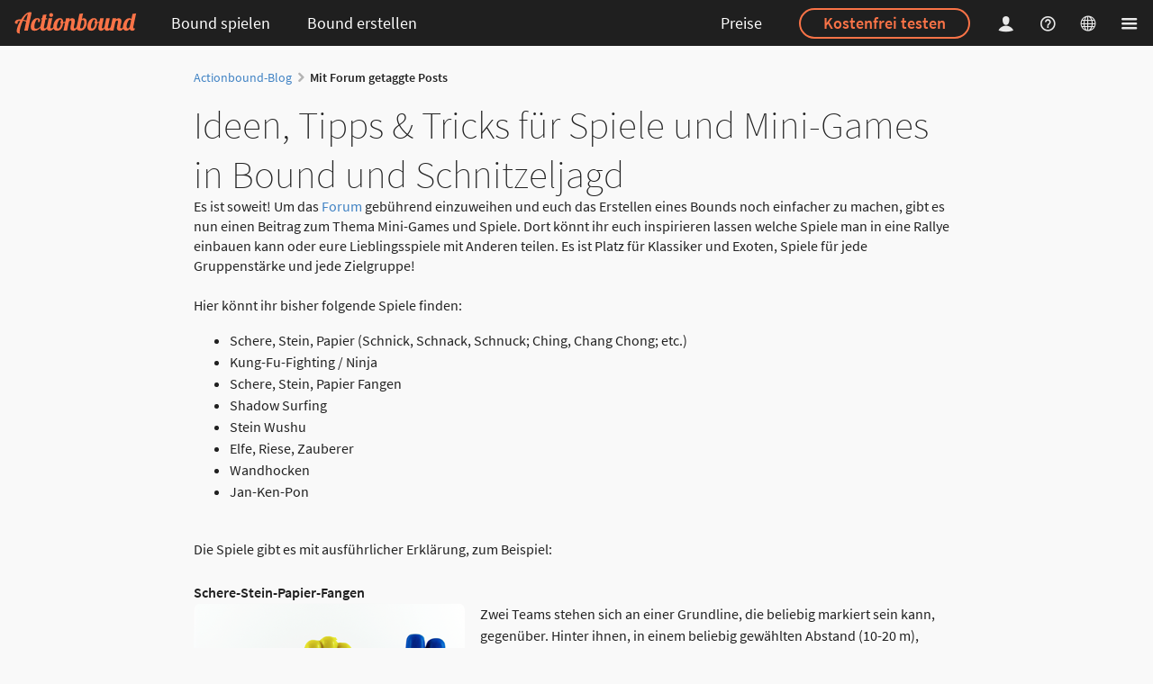

--- FILE ---
content_type: application/javascript; charset=UTF-8
request_url: https://de.actionbound.com/assets/vendor/modernizr-542bd8f55058e32917bd30cfbbbd5ff4.js
body_size: 8709
content:
function setCookie(e,n){var t=new Date;t.setTime(t.getTime()+864e5);var o="expires="+t.toUTCString();document.cookie=e+"="+n+"; "+o}function getCookie(e){for(var n=e+"=",t=document.cookie.split(";"),o=0;o<t.length;o++){for(var r=t[o];" "==r.charAt(0);)r=r.substring(1);if(0==r.indexOf(n))return r.substring(n.length,r.length)}return""}function ignorevalid(){$("#warning").hide(),setCookie("ignorevalid","true")}!function(e,n,t){function o(e,n){return typeof e===n}function r(){var e,n,t,r,i,a,s;for(var d in b){if(e=[],n=b[d],n.name&&(e.push(n.name.toLowerCase()),n.options&&n.options.aliases&&n.options.aliases.length))for(t=0;t<n.options.aliases.length;t++)e.push(n.options.aliases[t].toLowerCase());for(r=o(n.fn,"function")?n.fn():n.fn,i=0;i<e.length;i++)a=e[i],s=a.split("."),1===s.length?x[s[0]]=r:(!x[s[0]]||x[s[0]]instanceof Boolean||(x[s[0]]=new Boolean(x[s[0]])),x[s[0]][s[1]]=r),g.push((r?"":"no-")+s.join("-"))}}function i(e){var n=w.className,t=x._config.classPrefix||"";if(z&&(n=n.baseVal),x._config.enableJSClass){var o=new RegExp("(^|\\s)"+t+"no-js(\\s|$)");n=n.replace(o,"$1"+t+"js$2")}x._config.enableClasses&&(n+=" "+t+e.join(" "+t),z?w.className.baseVal=n:w.className=n)}function a(){return"function"!=typeof n.createElement?n.createElement(arguments[0]):z?n.createElementNS.call(n,"http://www.w3.org/2000/svg",arguments[0]):n.createElement.apply(n,arguments)}function s(){var e=n.body;return e||(e=a(z?"svg":"body"),e.fake=!0),e}function d(e,t,o,r){var i,d,c,l,u="modernizr",f=a("div"),p=s();if(parseInt(o,10))for(;o--;)c=a("div"),c.id=r?r[o]:u+(o+1),f.appendChild(c);return i=a("style"),i.type="text/css",i.id="s"+u,(p.fake?p:f).appendChild(i),p.appendChild(f),i.styleSheet?i.styleSheet.cssText=e:i.appendChild(n.createTextNode(e)),f.id=u,p.fake&&(p.style.background="",p.style.overflow="hidden",l=w.style.overflow,w.style.overflow="hidden",w.appendChild(p)),d=t(f,e),p.fake?(p.parentNode.removeChild(p),w.style.overflow=l,w.offsetHeight):f.parentNode.removeChild(f),!!d}function c(e,n){return function(){return e.apply(n,arguments)}}function l(e,n,t){var r;for(var i in e)if(e[i]in n)return t===!1?e[i]:(r=n[e[i]],o(r,"function")?c(r,t||n):r);return!1}function u(e,n){return!!~(""+e).indexOf(n)}function f(e){return e.replace(/([a-z])-([a-z])/g,function(e,n,t){return n+t.toUpperCase()}).replace(/^-/,"")}function p(e){return e.replace(/([A-Z])/g,function(e,n){return"-"+n.toLowerCase()}).replace(/^ms-/,"-ms-")}function v(n,o){var r=n.length;if("CSS"in e&&"supports"in e.CSS){for(;r--;)if(e.CSS.supports(p(n[r]),o))return!0;return!1}if("CSSSupportsRule"in e){for(var i=[];r--;)i.push("("+p(n[r])+":"+o+")");return i=i.join(" or "),d("@supports ("+i+") { #modernizr { position: absolute; } }",function(e){return"absolute"==getComputedStyle(e,null).position})}return t}function m(e,n,r,i){function s(){c&&(delete O.style,delete O.modElem)}if(i=o(i,"undefined")?!1:i,!o(r,"undefined")){var d=v(e,r);if(!o(d,"undefined"))return d}for(var c,l,p,m,h,y=["modernizr","tspan"];!O.style;)c=!0,O.modElem=a(y.shift()),O.style=O.modElem.style;for(p=e.length,l=0;p>l;l++)if(m=e[l],h=O.style[m],u(m,"-")&&(m=f(m)),O.style[m]!==t){if(i||o(r,"undefined"))return s(),"pfx"==n?m:!0;try{O.style[m]=r}catch(g){}if(O.style[m]!=h)return s(),"pfx"==n?m:!0}return s(),!1}function h(e,n,t,r,i){var a=e.charAt(0).toUpperCase()+e.slice(1),s=(e+" "+A.join(a+" ")+a).split(" ");return o(n,"string")||o(n,"undefined")?m(s,n,r,i):(s=(e+" "+E.join(a+" ")+a).split(" "),l(s,n,t))}function y(e,n,o){return h(e,t,t,n,o)}var g=[],b=[],T={_version:"3.0.0-alpha.4",_config:{classPrefix:"",enableClasses:!0,enableJSClass:!0,usePrefixes:!0},_q:[],on:function(e,n){var t=this;setTimeout(function(){n(t[e])},0)},addTest:function(e,n,t){b.push({name:e,fn:n,options:t})},addAsyncTest:function(e){b.push({name:null,fn:e})}},x=function(){};x.prototype=T,x=new x,x.addTest("cookies",function(){try{n.cookie="cookietest=1";var e=-1!=n.cookie.indexOf("cookietest=");return n.cookie="cookietest=1; expires=Thu, 01-Jan-1970 00:00:01 GMT",e}catch(t){return!1}}),x.addTest("cors","XMLHttpRequest"in e&&"withCredentials"in new XMLHttpRequest),x.addTest("eventlistener","addEventListener"in e),x.addTest("history",function(){var n=navigator.userAgent;return-1===n.indexOf("Android 2.")&&-1===n.indexOf("Android 4.0")||-1===n.indexOf("Mobile Safari")||-1!==n.indexOf("Chrome")||-1!==n.indexOf("Windows Phone")?e.history&&"pushState"in e.history:!1}),x.addTest("json","JSON"in e&&"parse"in JSON&&"stringify"in JSON);var w=n.documentElement,z="svg"===w.nodeName.toLowerCase();x.addTest("audio",function(){var e=a("audio"),n=!1;try{(n=!!e.canPlayType)&&(n=new Boolean(n),n.ogg=e.canPlayType('audio/ogg; codecs="vorbis"').replace(/^no$/,""),n.mp3=e.canPlayType("audio/mpeg;").replace(/^no$/,""),n.opus=e.canPlayType('audio/ogg; codecs="opus"').replace(/^no$/,""),n.wav=e.canPlayType('audio/wav; codecs="1"').replace(/^no$/,""),n.m4a=(e.canPlayType("audio/x-m4a;")||e.canPlayType("audio/aac;")).replace(/^no$/,""))}catch(t){}return n}),x.addTest("video",function(){var e=a("video"),n=!1;try{(n=!!e.canPlayType)&&(n=new Boolean(n),n.ogg=e.canPlayType('video/ogg; codecs="theora"').replace(/^no$/,""),n.h264=e.canPlayType('video/mp4; codecs="avc1.42E01E"').replace(/^no$/,""),n.webm=e.canPlayType('video/webm; codecs="vp8, vorbis"').replace(/^no$/,""),n.vp9=e.canPlayType('video/webm; codecs="vp9"').replace(/^no$/,""),n.hls=e.canPlayType('application/x-mpegURL; codecs="avc1.42E01E"').replace(/^no$/,""))}catch(t){}return n}),x.addTest("cssremunit",function(){var e=a("a").style;try{e.fontSize="3rem"}catch(n){}return/rem/.test(e.fontSize)}),x.addTest("unknownelements",function(){var e=a("a");return e.innerHTML="<xyz></xyz>",1===e.childNodes.length});var k=function(e){function t(n,t){var r;return n?(t&&"string"!=typeof t||(t=a(t||"div")),n="on"+n,r=n in t,!r&&o&&(t.setAttribute||(t=a("div")),t.setAttribute(n,""),r="function"==typeof t[n],t[n]!==e&&(t[n]=e),t.removeAttribute(n)),r):!1}var o=!("onblur"in n.documentElement);return t}();T.hasEvent=k,x.addTest("hashchange",function(){return k("hashchange",e)===!1?!1:n.documentMode===t||n.documentMode>7});var C=T.testStyles=d;C("#modernizr{display: table; direction: ltr}#modernizr div{display: table-cell; padding: 10px}",function(e){var n,t=e.childNodes;n=t[0].offsetLeft<t[1].offsetLeft,x.addTest("displaytable",n,{aliases:["display-table"]})},2),x.addTest("checked",function(){return C("#modernizr {position:absolute} #modernizr input {margin-left:10px} #modernizr :checked {margin-left:20px;display:block}",function(e){var n=a("input");return n.setAttribute("type","checkbox"),n.setAttribute("checked","checked"),e.appendChild(n),20===n.offsetLeft})});var S=function(){var e=navigator.userAgent,n=e.match(/applewebkit\/([0-9]+)/gi)&&parseFloat(RegExp.$1),t=e.match(/w(eb)?osbrowser/gi),o=e.match(/windows phone/gi)&&e.match(/iemobile\/([0-9])+/gi)&&parseFloat(RegExp.$1)>=9,r=533>n&&e.match(/android/gi);return t||r||o}();S?x.addTest("fontface",!1):C('@font-face {font-family:"font";src:url("https://")}',function(e,t){var o=n.getElementById("smodernizr"),r=o.sheet||o.styleSheet,i=r?r.cssRules&&r.cssRules[0]?r.cssRules[0].cssText:r.cssText||"":"",a=/src/i.test(i)&&0===i.indexOf(t.split(" ")[0]);x.addTest("fontface",a)});var M=function(){var n=e.matchMedia||e.msMatchMedia;return n?function(e){var t=n(e);return t&&t.matches||!1}:function(n){var t=!1;return d("@media "+n+" { #modernizr { position: absolute; } }",function(n){t="absolute"==(e.getComputedStyle?e.getComputedStyle(n,null):n.currentStyle).position}),t}}();T.mq=M,x.addTest("mediaqueries",M("only all"));var P="Moz O ms Webkit",E=T._config.usePrefixes?P.toLowerCase().split(" "):[];T._domPrefixes=E;var A=T._config.usePrefixes?P.split(" "):[];T._cssomPrefixes=A;var $={elem:a("modernizr")};x._q.push(function(){delete $.elem});var O={style:$.elem.style};x._q.unshift(function(){delete O.style}),T.testAllProps=h,T.testAllProps=y,x.addTest("bgrepeatround",y("backgroundRepeat","round")),x.addTest("bgrepeatspace",y("backgroundRepeat","space")),x.addTest("backgroundsize",y("backgroundSize","100%",!0)),x.addTest("borderradius",y("borderRadius","0px",!0)),x.addTest("bgsizecover",y("backgroundSize","cover")),x.addTest("boxsizing",y("boxSizing","border-box",!0)&&(n.documentMode===t||n.documentMode>7)),x.addTest("ellipsis",y("textOverflow","ellipsis")),x.addTest("flexbox",y("flexBasis","1px",!0)),r(),i(g),delete T.addTest,delete T.addAsyncTest;for(var _=0;_<x._q.length;_++)x._q[_]();e.Modernizr=x}(window,document),Modernizr.backgroundsize&&Modernizr.bgsizecover&&Modernizr.borderradius&&Modernizr.boxsizing&&Modernizr.checked&&Modernizr.displaytable&&Modernizr.eventlistener&&Modernizr.flexbox&&Modernizr.hashchange&&Modernizr.history&&Modernizr.json&&Modernizr.mediaqueries&&Modernizr.unknownelements?window.valid=!0:"true"===getCookie("ignorevalid")?window.valid=!0:window.valid=!1;

--- FILE ---
content_type: image/svg+xml
request_url: https://de.actionbound.com/img/actionbound-header-new.svg
body_size: 3853
content:
<?xml version="1.0" encoding="utf-8"?>
<!-- Generator: Adobe Illustrator 27.1.1, SVG Export Plug-In . SVG Version: 6.00 Build 0)  -->
<svg version="1.1" id="Ebene_1" xmlns:serif="http://www.serif.com/"
	 xmlns="http://www.w3.org/2000/svg" xmlns:xlink="http://www.w3.org/1999/xlink" x="0px" y="0px" viewBox="0 0 841.9 153.7"
	 style="enable-background:new 0 0 841.9 153.7;" xml:space="preserve">
<style type="text/css">
	.st0{fill:#FA7347;}
</style>
<path class="st0" d="M794.9,102.1c-1.9,8.3-8.8,12.2-13.2,12.2c-3,0-8.5-0.2-8.5-13.2c0-15.9,9.3-46.4,23.7-46.4
	c5.1,0,6.6,3.9,6.9,5.9L794.9,102.1z M556.2,79.9c-2.7,20-11.3,35.2-19.6,35.2c-6.4,0-8.6-2.5-8.6-13.7c0-16.6,10.5-47.6,22.5-47.6
	c4.4,0,6.1,2.7,6.4,9.8c-3,1.4-5.2,4.4-5.2,9.1C551.6,76.2,552.7,79.1,556.2,79.9 M818.6,107.5c0-1.5,0.3-3.2,0.7-4.9l19.5-91.4
	l-25.1,3.4l-8.3,38.9v-0.7c0-4.9-4.1-8.6-13.7-8.6c-29.5,0-43.5,36.4-43.5,59.3c0,0.3,0,0.6,0,0.9c-2.9,6.1-6.1,10-12,10
	c-5.1,0-6.8-2.9-6.8-7.1c0-9.5,8.1-30,8.1-43.7c0-13.5-8-19.1-18.8-19.1c-5.2,0-12.7,1.4-19.8,9.5l1.9-8.8h-24.4l-11.6,54.5
	c-2.5,8.4-7.1,14.8-13.7,14.8c-4.7,0-6.9-1.5-6.9-6.3c0-1.5,0.2-3.2,0.7-5.4L657.1,45h-24.4l-11.5,54.3c-2.5,8.5-6.9,14.9-13.5,14.9
	c-3.7,0-5.1-3-5.1-6.9c0-1.5,0.2-3.1,0.5-4.7L615.3,45h-24.4l-4.8,22.6c-4.7,2-9.5,3.3-13.5,3.3c-0.5,0-1.2,0-1.9-0.3
	c0-17.8-7.1-27.1-21.7-27.1c-34.9,0-46.4,40.6-46.4,60.1c0,19.3,11.3,26.7,27.1,26.7c20.8,0,37.8-19.6,40.5-51
	c5-0.8,9.8-2.2,14.2-3.9l-5.1,23.9c-0.8,4.1-1.4,7.8-1.4,11c0,14.2,8,20.3,18.1,20.3c7.1,0,16.6-2.2,25.1-16.1
	c1,10.5,7.1,16.1,16.8,16.1c6,0,14.6-1.6,22.5-10.4l-2,9.4h24.4l11.5-54.4c2.5-8.5,7.1-15.6,13.2-15.6c4.1,0,6.1,3,6.1,8.6
	c0,10.8-7.6,31.7-7.6,43.2c0,9.7,5.2,19.1,20,19.1c6.8,0,15.8-2,23.9-14.9c3.6,10.8,12,14.9,20.7,14.9c11.2,0,19-6.8,24-14.1
	c2,9.8,9,14.1,17.6,14.1c9.1,0,17.8-5.4,18.6-17.4c-1,0.5-2.4,1-5.4,1C820.3,114.3,818.6,111.4,818.6,107.5 M461.9,114.3
	c-6.1,0-9-2.9-9-7.8c0-1.2,0.2-2.5,0.5-3.9l9.3-43c1.9-2.2,7.6-3,10-3c6.1,0,9,8,9,16.3C481.7,90.6,472.9,114.3,461.9,114.3
	 M321.2,79.9c-2.7,20-11.3,35.2-19.6,35.2c-6.4,0-8.6-2.5-8.6-13.7c0-16.6,10.5-47.6,22.5-47.6c4.4,0,6.1,2.7,6.4,9.8
	c-3,1.4-5.2,4.4-5.2,9.1C316.7,76.2,317.7,79.1,321.2,79.9 M478.8,44.5c-3.4,0-6.9,0.5-13.9,4.7l8.1-38.1L448,14.6l-18.1,84.8v0
	c-3.7,8.8-6.8,14.9-14.2,14.9c-5.1,0-6.8-2.9-6.8-7.1c0-9.5,8.1-30,8.1-43.7c0-13.5-8-19.1-18.8-19.1c-5.2,0-12.7,1.4-19.8,9.5
	l1.9-8.8h-24.4l-4.8,22.6c-4.7,2-9.5,3.3-13.5,3.3c-0.5,0-1.2,0-1.9-0.3c0-17.8-7.1-27.1-21.7-27.1c-34.9,0-46.4,40.6-46.4,60.1
	c0,0.4,0,0.9,0,1.3c-3.1,5.6-7.8,9.3-12.9,9.3c-4.7,0-6.9-1.5-6.9-6.3c0-1.5,0.2-3.2,0.7-5.4L260.8,45h-24.4l-11.5,54.3v0
	c-2.5,8.5-8.6,14.9-15.2,14.9c-4.7,0-6.9-1.5-6.9-6.3c0-1.5,0.2-3.2,0.7-5.4l10.8-50.8h10.2l1.4-6.8h-10.2l5.8-26.8l-25.1,3.4
	L191.2,45h-5.6l-1.4,6.8h5.6l-10.2,47.6v0c-8.5,9.6-16.6,17.1-30,17.1c-8.1,0-12.2-2.7-12.2-14.2c0-18.8,11-49.8,21.7-49.8
	c3.2,0,4.7,2.7,4.7,6.9c0,2.9-0.7,6.3-2,10c2,1.4,4.1,2,5.9,2c4.9,0,9-4.1,9-12.4c0-7.8-3.7-15.6-18.8-15.6
	c-34.4,0-45.5,40.6-45.5,60.3c0,19.1,10.5,26.9,26.4,26.9c17.6,0,30.2-9.6,39.5-21.2c0,0.3,0,0.6,0,0.9c0,14.2,8,20.3,18.1,20.3
	c6.9,0,18.2-2.1,27.5-15.2c1.7,10.6,8.9,15.2,17.7,15.2c7,0,18.5-2.2,27.8-15.6c3.7,10.9,13.2,15.3,25.4,15.3
	c20.8,0,37.8-19.6,40.5-51c5-0.8,9.8-2.2,14.2-3.9L338,129.7h24.4l11.5-54.4c2.5-8.5,7.1-15.6,13.2-15.6c4.1,0,6.1,3,6.1,8.6
	c0,10.8-7.6,31.7-7.6,43.2c0,9.7,5.2,19.1,20,19.1c6.8,0,15.9-2,24-15c2.4,9.5,10.1,15,22.9,15c35.9,0,46.4-37.4,46.4-57.2
	C498.8,52,490.7,44.5,478.8,44.5 M253.2,35.9c7.4,0,13.5-5.9,13.5-13.4c0-7.4-6.1-13.5-13.5-13.5c-7.4,0-13.4,6.1-13.4,13.5
	C239.8,30,245.7,35.9,253.2,35.9 M82.4,60.8c-6.6-2.7-13.9-4.6-20.7-5.9c9.5-19,20.3-34.7,30.5-40.1L82.4,60.8z M105.4,2.7
	c-19.8,0-41.8,22.9-58.9,49.9c-3.6-0.3-6.4-0.5-8.8-0.5c-20,0-34.5,9.3-34.5,20.8c0,6.6,4.7,9.8,10.5,9.8c5.2,0,9.5-2.5,9.5-6.6
	c0-2.4-1.4-5.2-2.2-5.2c2.2-5.8,9.3-8.1,19.8-8.8C26,88.1,15.8,115.8,15.8,131c0,17.6,13.5,18,22.7,18c-1-1.5-2.4-4.1-2.4-9.5
	c0-17.6,9.3-49.8,22-77.4c7.4,0.7,14.1,2.2,22.7,6.1l-13,61.5h24.4L118.7,5.1C114.7,3.4,109.3,2.7,105.4,2.7"/>
</svg>
